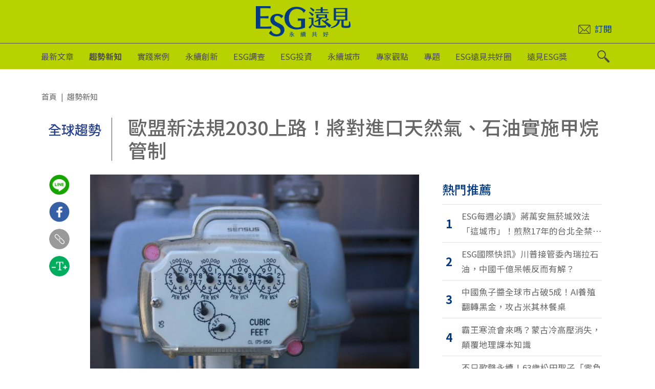

--- FILE ---
content_type: text/html; charset=utf-8
request_url: https://www.google.com/recaptcha/api2/aframe
body_size: -84
content:
<!DOCTYPE HTML><html><head><meta http-equiv="content-type" content="text/html; charset=UTF-8"></head><body><script nonce="Yr3TVO8WMJMRTe7KHI8zJw">/** Anti-fraud and anti-abuse applications only. See google.com/recaptcha */ try{var clients={'sodar':'https://pagead2.googlesyndication.com/pagead/sodar?'};window.addEventListener("message",function(a){try{if(a.source===window.parent){var b=JSON.parse(a.data);var c=clients[b['id']];if(c){var d=document.createElement('img');d.src=c+b['params']+'&rc='+(localStorage.getItem("rc::a")?sessionStorage.getItem("rc::b"):"");window.document.body.appendChild(d);sessionStorage.setItem("rc::e",parseInt(sessionStorage.getItem("rc::e")||0)+1);localStorage.setItem("rc::h",'1768823481443');}}}catch(b){}});window.parent.postMessage("_grecaptcha_ready", "*");}catch(b){}</script></body></html>

--- FILE ---
content_type: application/javascript; charset=utf-8
request_url: https://fundingchoicesmessages.google.com/f/AGSKWxWEiukU4ZVQYq0mdUz32m47WcdcqRJI-usMz033YQ66h0lvOURvhoS_sc3KHU4PGb4PgHXvjkOUN-sCdZEjrai5POeRjJ3w9HBLzikXJNfy_gn8EZWW2Go5BQNn8SeCDPfDnq0I4s7Tsxv2q0jz5Lm4KEJDkrMrVsOxtOgYxQzPV3zu2Ezz5W3jRfQo/_/adinsertjuicy./ads/scriptinject.-ad-640x480./adswrapper./horizontal_advert_
body_size: -1292
content:
window['79d77f3d-b82a-490e-b6aa-dd7119ed515d'] = true;